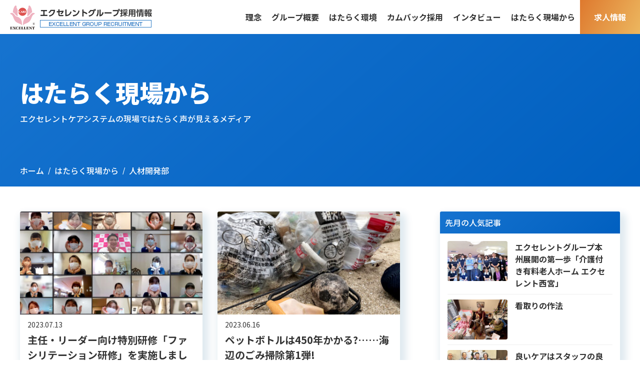

--- FILE ---
content_type: text/html; charset=UTF-8
request_url: https://excare-recruit.jp/excellent_style_cat/jinzai
body_size: 57301
content:

<!DOCTYPE html>
<html lang="ja"	prefix="og: https://ogp.me/ns#"  class="no-js no-svg">
<head>
	<meta charset="UTF-8">
	<meta name="viewport" content="width=device-width, initial-scale=1">
	<meta name="format-detection" content="telephone=no,address=no,email=no">

	<link rel="shortcut icon" href="https://excare-recruit.jp/wp-content/themes/excare-recruit/img/common/favicon.ico" />
	<link rel="icon" type="image/png" href="https://excare-recruit.jp/wp-content/themes/excare-recruit/img/common/favicon.png" />
	<link rel="apple-touch-icon" href="https://excare-recruit.jp/wp-content/themes/excare-recruit/img/common/apple-touch-icon.png" />


	<meta property="og:title" content="主任・リーダー向け特別研修「ファシリテーション研修」を実施しました">
			<meta property="og:type" content="article">
		<meta property="og:url" content="https://excare-recruit.jp/excellent_style/20230713">
			<meta property="og:image" content="https://excare-recruit.jp/wp-content/uploads/2023/07/c75dcaa715079b62bd35fc1e8cd48799-1.jpg">
		<meta name="twitter:card" content="summary_large_image">
		<meta property="og:site_name" content="エクセレントケアシステム採用サイト">
	<meta property="og:description" content="介護事業を展開するエクセレントグループの採用サイトです。介護士・ヘルパー・看護師・ケアマネジャーなど、様々な職種のお仕事を探されている方に向けて情報を掲載しております。中途採用・新卒・キャリア採用、正社員・パートなど随時応募受付中。事前の施設見学などお気軽にご相談ください。">
	<meta name="description" content="介護事業を展開するエクセレントグループの採用サイトです。介護士・ヘルパー・看護師・ケアマネジャーなど、様々な職種のお仕事を探されている方に向けて情報を掲載しております。中途採用・新卒・キャリア採用、正社員・パートなど随時応募受付中。事前の施設見学などお気軽にご相談ください。">


	<link rel="preconnect" href="https://fonts.googleapis.com">
	<link rel="preconnect" href="https://fonts.gstatic.com" crossorigin>
	<link href="https://fonts.googleapis.com/css2?family=Noto+Sans+JP:wght@400;500;700;900&display=swap" rel="stylesheet">

	<link rel="stylesheet" href="https://maxst.icons8.com/vue-static/landings/line-awesome/line-awesome/1.3.0/css/line-awesome.min.css">

	<link href="/wp-content/themes/excare-recruit/css/style.css?20251007" rel="stylesheet">
	<link href="/wp-content/themes/excare-recruit/css/excare-recruit.css?20212" rel="stylesheet">


<!-- head -->
  <title>人材開発部 | エクセレントグループ採用情報（エクセレントケアシステム採用情報）</title>

		<!-- All in One SEO 4.9.2 - aioseo.com -->
	<meta name="robots" content="max-image-preview:large" />
	<link rel="canonical" href="https://excare-recruit.jp/excellent_style_cat/jinzai" />
	<link rel="next" href="https://excare-recruit.jp/excellent_style_cat/jinzai/page/2" />
	<meta name="generator" content="All in One SEO (AIOSEO) 4.9.2" />
		<script type="application/ld+json" class="aioseo-schema">
			{"@context":"https:\/\/schema.org","@graph":[{"@type":"BreadcrumbList","@id":"https:\/\/excare-recruit.jp\/excellent_style_cat\/jinzai#breadcrumblist","itemListElement":[{"@type":"ListItem","@id":"https:\/\/excare-recruit.jp#listItem","position":1,"name":"\u30db\u30fc\u30e0","item":"https:\/\/excare-recruit.jp","nextItem":{"@type":"ListItem","@id":"https:\/\/excare-recruit.jp\/excellent_style_cat\/work#listItem","name":"\u65bd\u8a2d\u30b3\u30e9\u30e0"}},{"@type":"ListItem","@id":"https:\/\/excare-recruit.jp\/excellent_style_cat\/work#listItem","position":2,"name":"\u65bd\u8a2d\u30b3\u30e9\u30e0","item":"https:\/\/excare-recruit.jp\/excellent_style_cat\/work","nextItem":{"@type":"ListItem","@id":"https:\/\/excare-recruit.jp\/excellent_style_cat\/jinzai#listItem","name":"\u4eba\u6750\u958b\u767a\u90e8"},"previousItem":{"@type":"ListItem","@id":"https:\/\/excare-recruit.jp#listItem","name":"\u30db\u30fc\u30e0"}},{"@type":"ListItem","@id":"https:\/\/excare-recruit.jp\/excellent_style_cat\/jinzai#listItem","position":3,"name":"\u4eba\u6750\u958b\u767a\u90e8","previousItem":{"@type":"ListItem","@id":"https:\/\/excare-recruit.jp\/excellent_style_cat\/work#listItem","name":"\u65bd\u8a2d\u30b3\u30e9\u30e0"}}]},{"@type":"CollectionPage","@id":"https:\/\/excare-recruit.jp\/excellent_style_cat\/jinzai#collectionpage","url":"https:\/\/excare-recruit.jp\/excellent_style_cat\/jinzai","name":"\u4eba\u6750\u958b\u767a\u90e8 | \u30a8\u30af\u30bb\u30ec\u30f3\u30c8\u30b0\u30eb\u30fc\u30d7\u63a1\u7528\u60c5\u5831\uff08\u30a8\u30af\u30bb\u30ec\u30f3\u30c8\u30b1\u30a2\u30b7\u30b9\u30c6\u30e0\u63a1\u7528\u60c5\u5831\uff09","inLanguage":"ja","isPartOf":{"@id":"https:\/\/excare-recruit.jp\/#website"},"breadcrumb":{"@id":"https:\/\/excare-recruit.jp\/excellent_style_cat\/jinzai#breadcrumblist"}},{"@type":"Organization","@id":"https:\/\/excare-recruit.jp\/#organization","name":"\u682a\u5f0f\u4f1a\u793e\u30a8\u30af\u30bb\u30ec\u30f3\u30c8\u30b1\u30a2\u30b7\u30b9\u30c6\u30e0","description":"\u4ecb\u8b77\u4e8b\u696d\u3092\u5c55\u958b\u3059\u308b\u30a8\u30af\u30bb\u30ec\u30f3\u30c8\u30b0\u30eb\u30fc\u30d7\u306e\u63a1\u7528\u30b5\u30a4\u30c8\u3067\u3059\u3002\u4ecb\u8b77\u58eb\u30fb\u30d8\u30eb\u30d1\u30fc\u30fb\u770b\u8b77\u5e2b\u30fb\u30b1\u30a2\u30de\u30cd\u30b8\u30e3\u30fc\u306a\u3069\u3001\u69d8\u3005\u306a\u8077\u7a2e\u306e\u304a\u4ed5\u4e8b\u3092\u63a2\u3055\u308c\u3066\u3044\u308b\u65b9\u306b\u5411\u3051\u3066\u60c5\u5831\u3092\u63b2\u8f09\u3057\u3066\u304a\u308a\u307e\u3059\u3002\u4e2d\u9014\u63a1\u7528\u30fb\u65b0\u5352\u30fb\u30ad\u30e3\u30ea\u30a2\u63a1\u7528\u3001\u6b63\u793e\u54e1\u30fb\u30d1\u30fc\u30c8\u306a\u3069\u968f\u6642\u5fdc\u52df\u53d7\u4ed8\u4e2d\u3002\u4e8b\u524d\u306e\u65bd\u8a2d\u898b\u5b66\u306a\u3069\u304a\u6c17\u8efd\u306b\u3054\u76f8\u8ac7\u304f\u3060\u3055\u3044\u3002","url":"https:\/\/excare-recruit.jp\/","telephone":"+81886231165","logo":{"@type":"ImageObject","url":"https:\/\/excare-recruit.jp\/wp-content\/uploads\/2020\/12\/aiseo_logo.png","@id":"https:\/\/excare-recruit.jp\/excellent_style_cat\/jinzai\/#organizationLogo","width":112,"height":112},"image":{"@id":"https:\/\/excare-recruit.jp\/excellent_style_cat\/jinzai\/#organizationLogo"},"sameAs":["https:\/\/www.facebook.com\/excellentcaresystem","https:\/\/twitter.com\/excare3","https:\/\/www.youtube.com\/channel\/UCPA60N4A9NIXSJD_KgkptoQ"]},{"@type":"WebSite","@id":"https:\/\/excare-recruit.jp\/#website","url":"https:\/\/excare-recruit.jp\/","name":"\u30a8\u30af\u30bb\u30ec\u30f3\u30c8\u30b1\u30a2\u30b7\u30b9\u30c6\u30e0\u63a1\u7528\u30b5\u30a4\u30c8","description":"\u4ecb\u8b77\u4e8b\u696d\u3092\u5c55\u958b\u3059\u308b\u30a8\u30af\u30bb\u30ec\u30f3\u30c8\u30b0\u30eb\u30fc\u30d7\u306e\u63a1\u7528\u30b5\u30a4\u30c8\u3067\u3059\u3002\u4ecb\u8b77\u58eb\u30fb\u30d8\u30eb\u30d1\u30fc\u30fb\u770b\u8b77\u5e2b\u30fb\u30b1\u30a2\u30de\u30cd\u30b8\u30e3\u30fc\u306a\u3069\u3001\u69d8\u3005\u306a\u8077\u7a2e\u306e\u304a\u4ed5\u4e8b\u3092\u63a2\u3055\u308c\u3066\u3044\u308b\u65b9\u306b\u5411\u3051\u3066\u60c5\u5831\u3092\u63b2\u8f09\u3057\u3066\u304a\u308a\u307e\u3059\u3002\u4e2d\u9014\u63a1\u7528\u30fb\u65b0\u5352\u30fb\u30ad\u30e3\u30ea\u30a2\u63a1\u7528\u3001\u6b63\u793e\u54e1\u30fb\u30d1\u30fc\u30c8\u306a\u3069\u968f\u6642\u5fdc\u52df\u53d7\u4ed8\u4e2d\u3002\u4e8b\u524d\u306e\u65bd\u8a2d\u898b\u5b66\u306a\u3069\u304a\u6c17\u8efd\u306b\u3054\u76f8\u8ac7\u304f\u3060\u3055\u3044\u3002","inLanguage":"ja","publisher":{"@id":"https:\/\/excare-recruit.jp\/#organization"}}]}
		</script>
		<!-- All in One SEO -->

<link rel='dns-prefetch' href='//code.jquery.com' />
<style id='wp-img-auto-sizes-contain-inline-css' type='text/css'>
img:is([sizes=auto i],[sizes^="auto," i]){contain-intrinsic-size:3000px 1500px}
/*# sourceURL=wp-img-auto-sizes-contain-inline-css */
</style>
<style id='wp-emoji-styles-inline-css' type='text/css'>

	img.wp-smiley, img.emoji {
		display: inline !important;
		border: none !important;
		box-shadow: none !important;
		height: 1em !important;
		width: 1em !important;
		margin: 0 0.07em !important;
		vertical-align: -0.1em !important;
		background: none !important;
		padding: 0 !important;
	}
/*# sourceURL=wp-emoji-styles-inline-css */
</style>
<style id='wp-block-library-inline-css' type='text/css'>
:root{--wp-block-synced-color:#7a00df;--wp-block-synced-color--rgb:122,0,223;--wp-bound-block-color:var(--wp-block-synced-color);--wp-editor-canvas-background:#ddd;--wp-admin-theme-color:#007cba;--wp-admin-theme-color--rgb:0,124,186;--wp-admin-theme-color-darker-10:#006ba1;--wp-admin-theme-color-darker-10--rgb:0,107,160.5;--wp-admin-theme-color-darker-20:#005a87;--wp-admin-theme-color-darker-20--rgb:0,90,135;--wp-admin-border-width-focus:2px}@media (min-resolution:192dpi){:root{--wp-admin-border-width-focus:1.5px}}.wp-element-button{cursor:pointer}:root .has-very-light-gray-background-color{background-color:#eee}:root .has-very-dark-gray-background-color{background-color:#313131}:root .has-very-light-gray-color{color:#eee}:root .has-very-dark-gray-color{color:#313131}:root .has-vivid-green-cyan-to-vivid-cyan-blue-gradient-background{background:linear-gradient(135deg,#00d084,#0693e3)}:root .has-purple-crush-gradient-background{background:linear-gradient(135deg,#34e2e4,#4721fb 50%,#ab1dfe)}:root .has-hazy-dawn-gradient-background{background:linear-gradient(135deg,#faaca8,#dad0ec)}:root .has-subdued-olive-gradient-background{background:linear-gradient(135deg,#fafae1,#67a671)}:root .has-atomic-cream-gradient-background{background:linear-gradient(135deg,#fdd79a,#004a59)}:root .has-nightshade-gradient-background{background:linear-gradient(135deg,#330968,#31cdcf)}:root .has-midnight-gradient-background{background:linear-gradient(135deg,#020381,#2874fc)}:root{--wp--preset--font-size--normal:16px;--wp--preset--font-size--huge:42px}.has-regular-font-size{font-size:1em}.has-larger-font-size{font-size:2.625em}.has-normal-font-size{font-size:var(--wp--preset--font-size--normal)}.has-huge-font-size{font-size:var(--wp--preset--font-size--huge)}.has-text-align-center{text-align:center}.has-text-align-left{text-align:left}.has-text-align-right{text-align:right}.has-fit-text{white-space:nowrap!important}#end-resizable-editor-section{display:none}.aligncenter{clear:both}.items-justified-left{justify-content:flex-start}.items-justified-center{justify-content:center}.items-justified-right{justify-content:flex-end}.items-justified-space-between{justify-content:space-between}.screen-reader-text{border:0;clip-path:inset(50%);height:1px;margin:-1px;overflow:hidden;padding:0;position:absolute;width:1px;word-wrap:normal!important}.screen-reader-text:focus{background-color:#ddd;clip-path:none;color:#444;display:block;font-size:1em;height:auto;left:5px;line-height:normal;padding:15px 23px 14px;text-decoration:none;top:5px;width:auto;z-index:100000}html :where(.has-border-color){border-style:solid}html :where([style*=border-top-color]){border-top-style:solid}html :where([style*=border-right-color]){border-right-style:solid}html :where([style*=border-bottom-color]){border-bottom-style:solid}html :where([style*=border-left-color]){border-left-style:solid}html :where([style*=border-width]){border-style:solid}html :where([style*=border-top-width]){border-top-style:solid}html :where([style*=border-right-width]){border-right-style:solid}html :where([style*=border-bottom-width]){border-bottom-style:solid}html :where([style*=border-left-width]){border-left-style:solid}html :where(img[class*=wp-image-]){height:auto;max-width:100%}:where(figure){margin:0 0 1em}html :where(.is-position-sticky){--wp-admin--admin-bar--position-offset:var(--wp-admin--admin-bar--height,0px)}@media screen and (max-width:600px){html :where(.is-position-sticky){--wp-admin--admin-bar--position-offset:0px}}

/*# sourceURL=wp-block-library-inline-css */
</style><style id='global-styles-inline-css' type='text/css'>
:root{--wp--preset--aspect-ratio--square: 1;--wp--preset--aspect-ratio--4-3: 4/3;--wp--preset--aspect-ratio--3-4: 3/4;--wp--preset--aspect-ratio--3-2: 3/2;--wp--preset--aspect-ratio--2-3: 2/3;--wp--preset--aspect-ratio--16-9: 16/9;--wp--preset--aspect-ratio--9-16: 9/16;--wp--preset--color--black: #000000;--wp--preset--color--cyan-bluish-gray: #abb8c3;--wp--preset--color--white: #ffffff;--wp--preset--color--pale-pink: #f78da7;--wp--preset--color--vivid-red: #cf2e2e;--wp--preset--color--luminous-vivid-orange: #ff6900;--wp--preset--color--luminous-vivid-amber: #fcb900;--wp--preset--color--light-green-cyan: #7bdcb5;--wp--preset--color--vivid-green-cyan: #00d084;--wp--preset--color--pale-cyan-blue: #8ed1fc;--wp--preset--color--vivid-cyan-blue: #0693e3;--wp--preset--color--vivid-purple: #9b51e0;--wp--preset--gradient--vivid-cyan-blue-to-vivid-purple: linear-gradient(135deg,rgb(6,147,227) 0%,rgb(155,81,224) 100%);--wp--preset--gradient--light-green-cyan-to-vivid-green-cyan: linear-gradient(135deg,rgb(122,220,180) 0%,rgb(0,208,130) 100%);--wp--preset--gradient--luminous-vivid-amber-to-luminous-vivid-orange: linear-gradient(135deg,rgb(252,185,0) 0%,rgb(255,105,0) 100%);--wp--preset--gradient--luminous-vivid-orange-to-vivid-red: linear-gradient(135deg,rgb(255,105,0) 0%,rgb(207,46,46) 100%);--wp--preset--gradient--very-light-gray-to-cyan-bluish-gray: linear-gradient(135deg,rgb(238,238,238) 0%,rgb(169,184,195) 100%);--wp--preset--gradient--cool-to-warm-spectrum: linear-gradient(135deg,rgb(74,234,220) 0%,rgb(151,120,209) 20%,rgb(207,42,186) 40%,rgb(238,44,130) 60%,rgb(251,105,98) 80%,rgb(254,248,76) 100%);--wp--preset--gradient--blush-light-purple: linear-gradient(135deg,rgb(255,206,236) 0%,rgb(152,150,240) 100%);--wp--preset--gradient--blush-bordeaux: linear-gradient(135deg,rgb(254,205,165) 0%,rgb(254,45,45) 50%,rgb(107,0,62) 100%);--wp--preset--gradient--luminous-dusk: linear-gradient(135deg,rgb(255,203,112) 0%,rgb(199,81,192) 50%,rgb(65,88,208) 100%);--wp--preset--gradient--pale-ocean: linear-gradient(135deg,rgb(255,245,203) 0%,rgb(182,227,212) 50%,rgb(51,167,181) 100%);--wp--preset--gradient--electric-grass: linear-gradient(135deg,rgb(202,248,128) 0%,rgb(113,206,126) 100%);--wp--preset--gradient--midnight: linear-gradient(135deg,rgb(2,3,129) 0%,rgb(40,116,252) 100%);--wp--preset--font-size--small: 13px;--wp--preset--font-size--medium: 20px;--wp--preset--font-size--large: 36px;--wp--preset--font-size--x-large: 42px;--wp--preset--spacing--20: 0.44rem;--wp--preset--spacing--30: 0.67rem;--wp--preset--spacing--40: 1rem;--wp--preset--spacing--50: 1.5rem;--wp--preset--spacing--60: 2.25rem;--wp--preset--spacing--70: 3.38rem;--wp--preset--spacing--80: 5.06rem;--wp--preset--shadow--natural: 6px 6px 9px rgba(0, 0, 0, 0.2);--wp--preset--shadow--deep: 12px 12px 50px rgba(0, 0, 0, 0.4);--wp--preset--shadow--sharp: 6px 6px 0px rgba(0, 0, 0, 0.2);--wp--preset--shadow--outlined: 6px 6px 0px -3px rgb(255, 255, 255), 6px 6px rgb(0, 0, 0);--wp--preset--shadow--crisp: 6px 6px 0px rgb(0, 0, 0);}:where(.is-layout-flex){gap: 0.5em;}:where(.is-layout-grid){gap: 0.5em;}body .is-layout-flex{display: flex;}.is-layout-flex{flex-wrap: wrap;align-items: center;}.is-layout-flex > :is(*, div){margin: 0;}body .is-layout-grid{display: grid;}.is-layout-grid > :is(*, div){margin: 0;}:where(.wp-block-columns.is-layout-flex){gap: 2em;}:where(.wp-block-columns.is-layout-grid){gap: 2em;}:where(.wp-block-post-template.is-layout-flex){gap: 1.25em;}:where(.wp-block-post-template.is-layout-grid){gap: 1.25em;}.has-black-color{color: var(--wp--preset--color--black) !important;}.has-cyan-bluish-gray-color{color: var(--wp--preset--color--cyan-bluish-gray) !important;}.has-white-color{color: var(--wp--preset--color--white) !important;}.has-pale-pink-color{color: var(--wp--preset--color--pale-pink) !important;}.has-vivid-red-color{color: var(--wp--preset--color--vivid-red) !important;}.has-luminous-vivid-orange-color{color: var(--wp--preset--color--luminous-vivid-orange) !important;}.has-luminous-vivid-amber-color{color: var(--wp--preset--color--luminous-vivid-amber) !important;}.has-light-green-cyan-color{color: var(--wp--preset--color--light-green-cyan) !important;}.has-vivid-green-cyan-color{color: var(--wp--preset--color--vivid-green-cyan) !important;}.has-pale-cyan-blue-color{color: var(--wp--preset--color--pale-cyan-blue) !important;}.has-vivid-cyan-blue-color{color: var(--wp--preset--color--vivid-cyan-blue) !important;}.has-vivid-purple-color{color: var(--wp--preset--color--vivid-purple) !important;}.has-black-background-color{background-color: var(--wp--preset--color--black) !important;}.has-cyan-bluish-gray-background-color{background-color: var(--wp--preset--color--cyan-bluish-gray) !important;}.has-white-background-color{background-color: var(--wp--preset--color--white) !important;}.has-pale-pink-background-color{background-color: var(--wp--preset--color--pale-pink) !important;}.has-vivid-red-background-color{background-color: var(--wp--preset--color--vivid-red) !important;}.has-luminous-vivid-orange-background-color{background-color: var(--wp--preset--color--luminous-vivid-orange) !important;}.has-luminous-vivid-amber-background-color{background-color: var(--wp--preset--color--luminous-vivid-amber) !important;}.has-light-green-cyan-background-color{background-color: var(--wp--preset--color--light-green-cyan) !important;}.has-vivid-green-cyan-background-color{background-color: var(--wp--preset--color--vivid-green-cyan) !important;}.has-pale-cyan-blue-background-color{background-color: var(--wp--preset--color--pale-cyan-blue) !important;}.has-vivid-cyan-blue-background-color{background-color: var(--wp--preset--color--vivid-cyan-blue) !important;}.has-vivid-purple-background-color{background-color: var(--wp--preset--color--vivid-purple) !important;}.has-black-border-color{border-color: var(--wp--preset--color--black) !important;}.has-cyan-bluish-gray-border-color{border-color: var(--wp--preset--color--cyan-bluish-gray) !important;}.has-white-border-color{border-color: var(--wp--preset--color--white) !important;}.has-pale-pink-border-color{border-color: var(--wp--preset--color--pale-pink) !important;}.has-vivid-red-border-color{border-color: var(--wp--preset--color--vivid-red) !important;}.has-luminous-vivid-orange-border-color{border-color: var(--wp--preset--color--luminous-vivid-orange) !important;}.has-luminous-vivid-amber-border-color{border-color: var(--wp--preset--color--luminous-vivid-amber) !important;}.has-light-green-cyan-border-color{border-color: var(--wp--preset--color--light-green-cyan) !important;}.has-vivid-green-cyan-border-color{border-color: var(--wp--preset--color--vivid-green-cyan) !important;}.has-pale-cyan-blue-border-color{border-color: var(--wp--preset--color--pale-cyan-blue) !important;}.has-vivid-cyan-blue-border-color{border-color: var(--wp--preset--color--vivid-cyan-blue) !important;}.has-vivid-purple-border-color{border-color: var(--wp--preset--color--vivid-purple) !important;}.has-vivid-cyan-blue-to-vivid-purple-gradient-background{background: var(--wp--preset--gradient--vivid-cyan-blue-to-vivid-purple) !important;}.has-light-green-cyan-to-vivid-green-cyan-gradient-background{background: var(--wp--preset--gradient--light-green-cyan-to-vivid-green-cyan) !important;}.has-luminous-vivid-amber-to-luminous-vivid-orange-gradient-background{background: var(--wp--preset--gradient--luminous-vivid-amber-to-luminous-vivid-orange) !important;}.has-luminous-vivid-orange-to-vivid-red-gradient-background{background: var(--wp--preset--gradient--luminous-vivid-orange-to-vivid-red) !important;}.has-very-light-gray-to-cyan-bluish-gray-gradient-background{background: var(--wp--preset--gradient--very-light-gray-to-cyan-bluish-gray) !important;}.has-cool-to-warm-spectrum-gradient-background{background: var(--wp--preset--gradient--cool-to-warm-spectrum) !important;}.has-blush-light-purple-gradient-background{background: var(--wp--preset--gradient--blush-light-purple) !important;}.has-blush-bordeaux-gradient-background{background: var(--wp--preset--gradient--blush-bordeaux) !important;}.has-luminous-dusk-gradient-background{background: var(--wp--preset--gradient--luminous-dusk) !important;}.has-pale-ocean-gradient-background{background: var(--wp--preset--gradient--pale-ocean) !important;}.has-electric-grass-gradient-background{background: var(--wp--preset--gradient--electric-grass) !important;}.has-midnight-gradient-background{background: var(--wp--preset--gradient--midnight) !important;}.has-small-font-size{font-size: var(--wp--preset--font-size--small) !important;}.has-medium-font-size{font-size: var(--wp--preset--font-size--medium) !important;}.has-large-font-size{font-size: var(--wp--preset--font-size--large) !important;}.has-x-large-font-size{font-size: var(--wp--preset--font-size--x-large) !important;}
/*# sourceURL=global-styles-inline-css */
</style>

<style id='classic-theme-styles-inline-css' type='text/css'>
/*! This file is auto-generated */
.wp-block-button__link{color:#fff;background-color:#32373c;border-radius:9999px;box-shadow:none;text-decoration:none;padding:calc(.667em + 2px) calc(1.333em + 2px);font-size:1.125em}.wp-block-file__button{background:#32373c;color:#fff;text-decoration:none}
/*# sourceURL=/wp-includes/css/classic-themes.min.css */
</style>
<link rel='stylesheet' id='contact-form-7-css' href='https://excare-recruit.jp/wp-content/plugins/contact-form-7/includes/css/styles.css?ver=6.1.4' type='text/css' media='all' />
<link rel='stylesheet' id='wp-pagenavi-css' href='https://excare-recruit.jp/wp-content/plugins/wp-pagenavi/pagenavi-css.css?ver=2.70' type='text/css' media='all' />
<script type="text/javascript" src="https://code.jquery.com/jquery-3.6.3.min.js?ver=6.9" id="jquery-js"></script>
<link rel="https://api.w.org/" href="https://excare-recruit.jp/wp-json/" /><link rel="alternate" title="JSON" type="application/json" href="https://excare-recruit.jp/wp-json/wp/v2/excellent_style_cat/286" /><!-- /head -->


<!-- Google Tag Manager -->
<script>(function(w,d,s,l,i){w[l]=w[l]||[];w[l].push({'gtm.start':new Date().getTime(),event:'gtm.js'});var f=d.getElementsByTagName(s)[0],j=d.createElement(s),dl=l!='dataLayer'?'&l='+l:'';j.async=true;j.src='https://www.googletagmanager.com/gtm.js?id='+i+dl;f.parentNode.insertBefore(j,f);})(window,document,'script','dataLayer','GTM-MZZHKV8');</script>
<!-- End Google Tag Manager -->


<script>
	document.addEventListener( 'wpcf7mailsent', function( event ) { location = 'https://excare-recruit.jp/contact-thanks/'; }, false );
</script>

<script type="text/javascript">
    (function(c,l,a,r,i,t,y){
        c[a]=c[a]||function(){(c[a].q=c[a].q||[]).push(arguments)};
        t=l.createElement(r);t.async=1;t.src="https://www.clarity.ms/tag/"+i;
        y=l.getElementsByTagName(r)[0];y.parentNode.insertBefore(t,y);
    })(window, document, "clarity", "script", "qfm5vjunu5");
</script>
</head>

<body>
<!-- Google Tag Manager (noscript) -->
<noscript><iframe src="https://www.googletagmanager.com/ns.html?id=GTM-MZZHKV8"
height="0" width="0" style="display:none;visibility:hidden"></iframe></noscript>
<!-- End Google Tag Manager (noscript) -->



<header class="header">
	<nav class="navbar">
		<div class="navbar-brand">
			<a href="/">
				<picture>
				  <source srcset="/wp-content/themes/excare-recruit/img/recruit_logo_sp.png?202506" media="(max-width: 768px)" alt="エクセレントグループ採用サイト（エクセレントケアシステム採用情報）">
				  <img src="/wp-content/themes/excare-recruit/img/recruit_logo.png?2025" alt="エクセレントグループ採用サイト（エクセレントケアシステム採用情報）">
				</picture>
			</a>
		</div>
		<div class="navbar-menu nav-wrapper">
			<ul>
			  <li class="nav-sp-view"><a href="/">トップ</a></li>
			  <li><a href="/concept">理念</a></li>
			  <li><a href="/company">グループ概要</a></li>
			  <li><a href="/about">はたらく環境</a></li>
			  <li><a href="/comeback">カムバック採用</a></li>
			  <li><a href="/voice">インタビュー</a></li>
			  <li><a href="/excellent_style_all">はたらく現場から</a></li>

			  <li class="nav-sp-view"><a href="/news">お知らせ</a></li>
			  <li class="nav-sp-view"><a href="/job-fair">お仕事説明会</a></li>

			  <li class="recruit"><a href="/recruit_all">求人情報</a></li>
			  <li class="entry"><a href="/contact">ENTRY</a></li>
			</ul>

			<div class="sp-nav-block">
				<hr class="split-line">

				<div class="op-block">
					<div class="op-title">【PICKUP】オープニングスタッフ求人</div>
					<div class="op-body">
						<ul class="open-list">
							<li><a href="/recruit_cat/ex-mizuho">エクセレント瑞穂【名古屋市】<span>2026年1月オープン</span></a></li>
							<li><a href="/recruit_cat/ex-isogobayside">エクセレント磯子ベイサイド【横浜市】<span>2026年4月オープン</span></a></li>
						</ul>
					</div>
				</div>


				<div class="op-block">
					<div class="op-title">【PICKUP】新卒採用</div>
					<div class="op-body" style="text-align:center;">
		    			<a href="https://job.rikunabi.com/2026/company/r757652007/" target="_blank">
							<img src="/wp-content/themes/excare-recruit/img/w160_entry2.gif" alt="リクナビ2026"><br>
						</a>

					</div>
				</div>


				<div class="foreign-block">
					<div class="foreign-title">【PICKUP】外国籍スタッフ採用情報</div>
					<div class="foreign-body">
						<a href="https://ph.excare.co.jp/" target="_blank">
							<img src="/wp-content/themes/excare-recruit/img/btn_ph_recruit.jpg" alt="information on hiring foreign staff"><br>
							Click here for foreign staff application
						</a>
					</div>
				</div>


				<div class="pickup-block">
					<div class="pickup-title">【PICKUP】住宅手当支援制度</div>
					<div class="pickup-body">
						<a href="/lp/emigration">遠方からの就業やUIJターンをお考えの方へ、住宅手当で遠方からの就業をサポートします！</a>
					</div>
				</div>

<!--
				<div class="nav-sns-list">
					<div><a class="in" href="https://www.instagram.com/saiyo_excaresystem/" target="_blank"><i class="lab la-instagram"></i></a></div>
					<div><a class="tw" href="https://twitter.com/excare3" target="_blank"><i class="lab la-twitter"></i></a></div>
					<div><a class="fb" href="https://www.facebook.com/excellentcaresystem/" target="_blank"><i class="lab la-facebook-f"></i></a></div>
				</div>
-->
			</div>

		</div>
	</nav>
	<div class="menu-btn-block">
		<div class="nav-open-btn"><span></span><span></span><span></span></div>
	</div>

</header>

<script>
$(function(){

  // スマホメニュー
	$(".nav-open-btn").click(function () {
		$(this).toggleClass('active');

		$('.nav-wrapper').toggleClass('fade');
		$('body').toggleClass('noscroll');
	});
});
</script>




  <!-- /header /////// -->


<section class="main-visual">
	<div class="main-visual-container">
		<div class="main-visual-title">
			<h1>はたらく現場から</h1>
			<div class="lead-text">エクセレントケアシステムの現場ではたらく声が見えるメディア</div>
		</div>
		<div class="breadcrumb">
			<ul itemscope itemtype="https://schema.org/BreadcrumbList">
				<li itemprop="itemListElement" itemscope itemtype="https://schema.org/ListItem"><a itemprop="item" href="https://excare-recruit.jp/" class="home"><span itemprop="name">ホーム</span></a><meta itemprop="position" content="1" /></li>
				<li itemprop="itemListElement" itemscope itemtype="https://schema.org/ListItem"><a itemprop="item" href="https://excare-recruit.jp/excellent_style_all"><span itemprop="name">はたらく現場から</span></a><meta itemprop="position" content="2" /></li>
				<li itemprop="itemListElement" itemscope itemtype="https://schema.org/ListItem"><a itemprop="item" href="https://excare-recruit.jp/excellent_style_cat/jinzai"><span itemprop="name">人材開発部</span></a><meta itemprop="position" content="3" /></li>
      </ul>
		</div>
	</div>
</section>




<section class="exstyle-column-section">
	<div class="exstyle-column-section-inner">

		<div class="exstyle-column-layout">
			<div class="exstyle-column-main">






<div class="exstyle-column-list-block">
					<div class="exstyle-column-box 1">
						<a href="https://excare-recruit.jp/excellent_style/20230713">
							<div class="img-box">
								<img src="https://excare-recruit.jp/wp-content/uploads/2023/07/c75dcaa715079b62bd35fc1e8cd48799-1-390x220.jpg" alt="" class="imgRes">
							</div>

						<div class="exstyle-column-attr-box">
							<div class="date">2023.07.13</div>
							<div class="title">主任・リーダー向け特別研修「ファシリテーション研修」を実施しました</div>
							<div class="facility-name">人材開発部</div>
						</div>
					</a>
				</div>
					<div class="exstyle-column-box 2">
						<a href="https://excare-recruit.jp/excellent_style/20230616">
							<div class="img-box">
								<img src="https://excare-recruit.jp/wp-content/uploads/2023/06/548ef8c2a5f992c8bee31cd97434196f-390x220.jpg" alt="" class="imgRes">
							</div>

						<div class="exstyle-column-attr-box">
							<div class="date">2023.06.16</div>
							<div class="title">ペットボトルは450年かかる?……海辺のごみ掃除第1弾!</div>
							<div class="facility-name">人材開発部</div>
						</div>
					</a>
				</div>
					<div class="exstyle-column-box 3">
						<a href="https://excare-recruit.jp/excellent_style/20230428">
							<div class="img-box">
								<img src="https://excare-recruit.jp/wp-content/uploads/2023/04/4e0b6db47cc516c3fb21e15f009fd9d0-390x220.jpg" alt="" class="imgRes">
							</div>

						<div class="exstyle-column-attr-box">
							<div class="date">2023.04.28</div>
							<div class="title">2022年度 新卒採用インタビュー</div>
							<div class="facility-name">人材開発部</div>
						</div>
					</a>
				</div>
					<div class="exstyle-column-box 4">
						<a href="https://excare-recruit.jp/excellent_style/20220708">
							<div class="img-box">
								<img src="https://excare-recruit.jp/wp-content/uploads/2022/06/4e0b6db47cc516c3fb21e15f009fd9d0-2-390x220.jpg" alt="" class="imgRes">
							</div>

						<div class="exstyle-column-attr-box">
							<div class="date">2022.07.08</div>
							<div class="title">採用課のお仕事について</div>
							<div class="facility-name">人材開発部</div>
						</div>
					</a>
				</div>
					<div class="exstyle-column-box 5">
						<a href="https://excare-recruit.jp/excellent_style/20220607">
							<div class="img-box">
								<img src="https://excare-recruit.jp/wp-content/uploads/2022/06/4e0b6db47cc516c3fb21e15f009fd9d0-390x220.jpg" alt="" class="imgRes">
							</div>

						<div class="exstyle-column-attr-box">
							<div class="date">2022.06.07</div>
							<div class="title">働きがい・魅力を伝える仕事</div>
							<div class="facility-name">人材開発部</div>
						</div>
					</a>
				</div>
					<div class="exstyle-column-box 6">
						<a href="https://excare-recruit.jp/excellent_style/20220225">
							<div class="img-box">
								<img src="https://excare-recruit.jp/wp-content/uploads/2022/02/4e0b6db47cc516c3fb21e15f009fd9d0-1-390x220.jpg" alt="" class="imgRes">
							</div>

						<div class="exstyle-column-attr-box">
							<div class="date">2022.02.25</div>
							<div class="title">働きやすい職場環境について考える</div>
							<div class="facility-name">人材開発部</div>
						</div>
					</a>
				</div>
					<div class="exstyle-column-box 7">
						<a href="https://excare-recruit.jp/excellent_style/20200806">
							<div class="img-box">
								<img src="https://excare-recruit.jp/wp-content/uploads/2020/08/a11b4bb3ba448d1fa402ac3dc62cc91f-390x220.jpg" alt="" class="imgRes">
							</div>

						<div class="exstyle-column-attr-box">
							<div class="date">2020.08.06</div>
							<div class="title">提携病院様に研修を実施させていただきました</div>
							<div class="facility-name">人材開発部</div>
						</div>
					</a>
				</div>
					<div class="exstyle-column-box 8">
						<a href="https://excare-recruit.jp/excellent_style/g002">
							<div class="img-box">
								<img src="https://excare-recruit.jp/wp-content/uploads/2018/11/88a976794d9dbeebc4fb7148459bfada-1-390x220.jpg" alt="" class="imgRes">
							</div>

						<div class="exstyle-column-attr-box">
							<div class="date">2018.11.30</div>
							<div class="title">未来は自分たちで創る！</div>
							<div class="facility-name">人材開発部</div>
						</div>
					</a>
				</div>
					<div class="exstyle-column-box 9">
						<a href="https://excare-recruit.jp/excellent_style/g001">
							<div class="img-box">
								<img src="https://excare-recruit.jp/wp-content/uploads/2018/08/4794ea761af1987e44b56f29f018722f-1-390x220.jpg" alt="" class="imgRes">
							</div>

						<div class="exstyle-column-attr-box">
							<div class="date">2018.08.16</div>
							<div class="title">採用サイトの重要性　～世はまさに大介護時代～</div>
							<div class="facility-name">人材開発部</div>
						</div>
					</a>
				</div></div>
  <div class="pagenation textCenterCm">
      </div>



  </div>
			<div class="exstyle-column-side">
				<!-- 人気記事 -->
				<div class="exstyle-column-side-block"><div class="exstyle-column-side-title">先月の人気記事</div><div class="exstyle-column-side-list-block">	<div class="exstyle-column-side-box">
		<a href="/excellent_style/20251202">
			<div class="exstyle-column-side-article-box">
				<div class="thumb"><img src="/wp-content/uploads/2025/11/b9dbf4bacb21415c131bf0300b3110fd-390x220.jpg"></div>
				<div class="exstyle-column-side-box-body">
					<div class="title">エクセレントグループ本州展開の第一歩「介護付き有料老人ホーム エクセレント西宮」</div>
				</div>
			</div>
		</a>
	</div>

	<div class="exstyle-column-side-box">
		<a href="/excellent_style/20251209">
			<div class="exstyle-column-side-article-box">
				<div class="thumb"><img src="/wp-content/uploads/2025/11/0adfa005426179a0dde7cba0dcf28670-390x220.jpg"></div>
				<div class="exstyle-column-side-box-body">
					<div class="title">看取りの作法</div>
				</div>
			</div>
		</a>
	</div>

	<div class="exstyle-column-side-box">
		<a href="/excellent_style/20251216">
			<div class="exstyle-column-side-article-box">
				<div class="thumb"><img src="/wp-content/uploads/2025/12/16334fbbe951616320e65a2fdc2882cb-390x220.jpg"></div>
				<div class="exstyle-column-side-box-body">
					<div class="title">良いケアはスタッフの良い関係性から</div>
				</div>
			</div>
		</a>
	</div>
		
	<div class="exstyle-column-side-box">
		<a href="/excellent_style/20251205">
			<div class="exstyle-column-side-article-box">
				<div class="thumb"><img src="/wp-content/uploads/2025/11/8822fa802ab499fe4d7c46cbe1d702e9-390x220.jpg"></div>
				<div class="exstyle-column-side-box-body">
					<div class="title">杜の里から秋のお便り！アロマの香りを添えて</div>
				</div>
			</div>
		</a>
	</div>




	<div class="exstyle-column-side-box">
		<a href="/excellent_style/20251223">
			<div class="exstyle-column-side-article-box">
				<div class="thumb"><img src="/wp-content/uploads/2025/12/d5b40db51b87503d4bc0eb89976dbb35-390x220.jpg"></div>
				<div class="exstyle-column-side-box-body">
					<div class="title">グループホームでのやりがいと、猫グッズに癒される休日</div>
				</div>
			</div>
		</a>
	</div>



</div></div>
				<!-- 最新記事 -->
				<div class="exstyle-column-side-block"><div class="exstyle-column-side-title">最新記事</div><div class="exstyle-column-side-list-block"><div class="exstyle-column-side-box">
<a href="https://excare-recruit.jp/excellent_style/20260116">
  <div class="exstyle-column-side-article-box">
    <div class="thumb"><img width="150" height="150" src="https://excare-recruit.jp/wp-content/uploads/2026/01/6821cf61d8e9eaeb176c37bb314a92b5-150x150.jpg" class="attachment-thumbnail size-thumbnail wp-post-image" alt="" decoding="async" loading="lazy" srcset="https://excare-recruit.jp/wp-content/uploads/2026/01/6821cf61d8e9eaeb176c37bb314a92b5-150x150.jpg 150w, https://excare-recruit.jp/wp-content/uploads/2026/01/6821cf61d8e9eaeb176c37bb314a92b5-75x75.jpg 75w, https://excare-recruit.jp/wp-content/uploads/2026/01/6821cf61d8e9eaeb176c37bb314a92b5-400x400.jpg 400w" sizes="auto, (max-width: 150px) 100vw, 150px" /></div>
    <div class="exstyle-column-side-box-body">
      <div class="date">2026.01.16</div>
      <div class="title">管理者4ヶ月目 ～ 迷いながら、一緒に考えながら。エクセレント夙川東で働くということ ～</div>
    </div>
  </div>
</a>
</div><div class="exstyle-column-side-box">
<a href="https://excare-recruit.jp/excellent_style/20260113">
  <div class="exstyle-column-side-article-box">
    <div class="thumb"><img width="150" height="150" src="https://excare-recruit.jp/wp-content/uploads/2025/12/723ae16326092748e88c4bb8b7eec2cd-150x150.jpg" class="attachment-thumbnail size-thumbnail wp-post-image" alt="" decoding="async" loading="lazy" srcset="https://excare-recruit.jp/wp-content/uploads/2025/12/723ae16326092748e88c4bb8b7eec2cd-150x150.jpg 150w, https://excare-recruit.jp/wp-content/uploads/2025/12/723ae16326092748e88c4bb8b7eec2cd-75x75.jpg 75w, https://excare-recruit.jp/wp-content/uploads/2025/12/723ae16326092748e88c4bb8b7eec2cd-400x400.jpg 400w" sizes="auto, (max-width: 150px) 100vw, 150px" /></div>
    <div class="exstyle-column-side-box-body">
      <div class="date">2026.01.13</div>
      <div class="title">愛される人となれ</div>
    </div>
  </div>
</a>
</div><div class="exstyle-column-side-box">
<a href="https://excare-recruit.jp/excellent_style/20260109">
  <div class="exstyle-column-side-article-box">
    <div class="thumb"><img width="150" height="150" src="https://excare-recruit.jp/wp-content/uploads/2025/12/c10f2063b78573c74d8f32d31f44e402-150x150.jpg" class="attachment-thumbnail size-thumbnail wp-post-image" alt="" decoding="async" loading="lazy" srcset="https://excare-recruit.jp/wp-content/uploads/2025/12/c10f2063b78573c74d8f32d31f44e402-150x150.jpg 150w, https://excare-recruit.jp/wp-content/uploads/2025/12/c10f2063b78573c74d8f32d31f44e402-75x75.jpg 75w, https://excare-recruit.jp/wp-content/uploads/2025/12/c10f2063b78573c74d8f32d31f44e402-400x400.jpg 400w" sizes="auto, (max-width: 150px) 100vw, 150px" /></div>
    <div class="exstyle-column-side-box-body">
      <div class="date">2026.01.09</div>
      <div class="title">生活をより楽しく、笑顔でいられるように！</div>
    </div>
  </div>
</a>
</div></div></div>
				<!-- 絞り込み -->
				

<div class="exstyle-column-side-block">
  <div class="exstyle-column-side-title">エリア別に絞り込み</div>
  <div class="exstyle-column-side-link-list">
    <ul>
      <li><a href="/excellent_style_cat/area-tokyo"><i class="las la-caret-square-right"></i> 東京エリア</a></li>
      <li><a href="/excellent_style_cat/area-kanagawa"><i class="las la-caret-square-right"></i> 神奈川エリア</a></li>
      <li><a href="/excellent_style_cat/area-aichi"><i class="las la-caret-square-right"></i> 愛知エリア</a></li>
      <li><a href="/excellent_style_cat/are-kyoto"><i class="las la-caret-square-right"></i> 京都エリア</a></li>
      <li><a href="/excellent_style_cat/area-osaka"><i class="las la-caret-square-right"></i> 大阪エリア</a></li>
      <li><a href="/excellent_style_cat/area-hyogo"><i class="las la-caret-square-right"></i> 兵庫エリア</a></li>
      <li><a href="/excellent_style_cat/area-tokushima"><i class="las la-caret-square-right"></i> 徳島エリア</a></li>
      <li><a href="/excellent_style_cat/area-okayama"><i class="las la-caret-square-right"></i> 岡山エリア</a></li>
      <li><a href="/excellent_style_cat/area-hiroshima"><i class="las la-caret-square-right"></i> 広島エリア</a></li>
    </ul>
  </div>
</div>

<div class="exstyle-column-side-block">
<div class="exstyle-column-side-title">事業所で絞り込み</div>
<script>
function dropsort() {
  var browser = document.sort_form.sort.value;
  if (browser != ""){
    location.href = browser;
  }
}
</script>

  <div class="exstyle-column-side-facility-filter">
    <form name="sort_form">
      <select name="sort" onchange="dropsort()">
        <option value="">--- 選択してください ---</option>
        <option value="/excellent_style_cat/jinzai">人材開発部</option>
        <option value="">東京エリア</option>
        <option value="/excellent_style_cat/ex-tachikawa">　エクセレント立川プレミア</option>
        <option value="/excellent_style_cat/ex-machida">　エクセレント町田</option>
        <option value="/excellent_style_cat/ex-mizumotokoen">　エクセレント水元公園</option>
        <option value="/excellent_style_cat/ex-suginami">　エクセレント杉並清水</option>
        <option value="/excellent_style_cat/ex-nishitokyo">　エクセレント西東京オリンピア</option>
        <option value="/excellent_style_cat/ex-nerima">　エクセレント練馬</option>
        <option value="/excellent_style_cat/ex-edogawa">　エクセレント江戸川</option>
        <option value="">神奈川エリア</option>
        <option value="/excellent_style_cat/ex-kitaterao">　エクセレント横濱北寺尾</option>
        <option value="/excellent_style_cat/ex-kitateraoax">　エクセレント北寺尾アネックス</option>
        <option value="/excellent_style_cat/ex-sakuranamiki">　エクセレント横濱桜並木</option>
        <option value="/excellent_style_cat/ex-hiratsuka">　エクセレント平塚</option>
        <option value="/excellent_style_cat/ex-shonanhiratsuka">　エクセレント湘南平塚</option>
        <option value="/excellent_style_cat/ex-kamishirane">　エクセレント横濱上白根</option>
        <option value="/excellent_style_cat/ex-isogo">　エクセレント横濱磯子</option>
        <option value="/excellent_style_cat/ex-seaside">　エクセレント湘南シーサイド</option>
        <option value="/excellent_style_cat/ex-sagamiono">　エクセレント相模大野</option>
        <option value="/excellent_style_cat/ex-yokosuka">　エクセレント横須賀</option>
        <option value="">愛知エリア</option>
        <option value="/excellent_style_cat/ex-tenpaku">　エクセレント天白ガーデンヒルズ</option>
        <option value="/excellent_style_cat/ex-tsurumai">　エクセレント鶴舞</option>
        <option value="/excellent_style_cat/ex-atsuta">　エクセレント熱田</option>
        <option value="">京都エリア</option>
        <option value="/excellent_style_cat/ex-shugakuin">　エクセレント修学院</option>
        <option value="/excellent_style_cat/ex-higashiyama">　エクセレント東山</option>
        <option value="/excellent_style_cat/ex-okazaki">　エクセレント岡崎</option>
        <option value="/excellent_style_cat/ex-katsura">　エクセレント桂</option>
        <option value="/excellent_style_cat/ex-kinugasa">　エクセレント衣笠</option>
        <option value="/excellent_style_cat/ex-jurakudai">　エクセレント聚楽第</option>
        <option value="/excellent_style_cat/ex-kitano">　エクセレント北野</option>
        <option value="/excellent_style_cat/ex-nishinokyo">　エクセレント西ノ京</option>
        <option value="/excellent_style_cat/ex-sagaarashiyama">　エクセレント嵯峨嵐山</option>
        <option value="/excellent_style_cat/sw-kamikatsura">　スイート上桂</option>
        <option value="/excellent_style_cat/sw-arashiyama">　スイート嵐山</option>
        <option value="">大阪エリア</option>
        <option value="/excellent_style_cat/ex-yutorie">　グランドホームゆとりえ</option>
        <option value="/excellent_style_cat/sw-tezukayama">　スイート帝塚山</option>
        <option value="/excellent_style_cat/ex-morinosato">　エクセレント杜の里</option>
        <option value="/excellent_style_cat/ex-shirokita">　エクセレント城北公園前</option>
        <option value="">兵庫エリア</option>
        <option value="/excellent_style_cat/ex-nishinomiya">　エクセレント西宮</option>
        <option value="/excellent_style_cat/ex-kobe">　エクセレント神戸</option>
        <option value="/excellent_style_cat/ex-hanayashiki">　エクセレント花屋敷ガーデンヒルズ</option>
        <option value="/excellent_style_cat/ex-takarazuka">　エクセレント宝塚ガーデンヒルズ</option>
        <option value="/excellent_style_cat/ex-syukugawa">　エクセレント夙川東</option>
        <option value="/excellent_style_cat/ex-kakogawa">　エクセレント加古川</option>
        <!-- <option value="/excellent_style_cat/ex-">　エクセレント宝塚プレミア</option> -->
      
        <option value="">徳島エリア</option>
        <option value="/excellent_style_cat/ex-tokushima">　エクセレント徳島</option>
        <option value="/excellent_style_cat/ex-kokufu">　えくせれんと国府</option>
        <option value="/excellent_style_cat/ex-kamojima">　えくせれんと鴨島</option>
        <option value="/excellent_style_cat/ex-ryogoku">　エクセレント両国ガーデンヒルズ</option>
        <option value="/excellent_style_cat/ex-jonan">　エクセレント城南</option>
        <option value="/excellent_style_cat/ex-rokumeikan">　エクセレント鹿鳴館</option>
        <option value="/excellent_style_cat/ex-kyotaku">　エクセレント居宅介護支援事業所</option>
        <option value="/excellent_style_cat/matsushige">　春日苑 松茂</option>
        <option value="/excellent_style_cat/kawauchi">　春日苑 川内</option>
        <option value="">岡山エリア</option>

        <option value="/excellent_style_cat/amase">　愛ファミリー天瀬</option>
        <option value="/excellent_style_cat/iokayama">　アイグランデュ岡山</option>
        <option value="/excellent_style_cat/ilief-toshinden">　アイリーフ当新田</option>
        <option value="/excellent_style_cat/ilief-kyotaku">　アイリーフ居宅介護支援事業所西口</option>

        <option value="">広島エリア</option>
        <option value="/excellent_style_cat/ilief-itsukaichi">　アイリーフ五日市</option>

        <!--

        <option value="/excellent_style_cat/ilief-ds">　アイリーフデイサービスセンター西口</option>
        <option value="/excellent_style_cat/ilief-yahata">　アイリーフ八幡の里</option>

      	-->
      </select>
    </form>
  </div>
</div>
			</div>
		</div>
	</div>
</section>






<footer class="footer">
	<div class="footer-inner">


		<div class="footer-link-list-flex-box">

			<div class="footer-link-new-open-box">
	    		<h4>オープニングスタッフ募集</h4>
				<ul class="open-list">
					<li><a href="/recruit_cat/ex-mizuho">エクセレント瑞穂【名古屋市】<span>2026年1月オープン</span></a></li>
					<li><a href="/recruit_cat/ex-isogobayside">エクセレント磯子ベイサイド【横浜市】<span>2026年4月オープン</span></a></li>
				</ul>
			</div>


			<div class="footer-link-new-recruit-box">
    			<h4>新卒採用</h4>
    			<a href="https://job.rikunabi.com/2026/company/r757652007/" target="_blank">
					<img src="/wp-content/themes/excare-recruit/img/w160_entry2.gif" alt="リクナビ2026"><br>
				</a>
			</div>

			<div class="footer-link-foreign-box">
    			<h4>外国籍スタッフ採用</h4>
    			<a href="https://ph.excare.co.jp/" target="_blank">
					<img src="/wp-content/themes/excare-recruit/img/btn_ph_recruit.jpg" alt="information on hiring foreign staff"><br>
					<span>Click here for foreign staff application<i class="las la-external-link-square-alt"></i></span>
				</a>

			</div>


		</div>





		<div class="footer-link-layout">

			<div class="link-block">
		
				<div class="link-list">
					<div class="link-box">
						<div class="link-category">Information</div>
						<ul>
							<li><a href="/">採用サイトトップ</a></li>
							<li><a href="/news">お知らせ</a></li>
							<li><a href="/job-fair">お仕事説明会</a></li>
						</ul>
					</div>

					<div class="link-box">
						<div class="link-category">Message</div>
						<ul>
							<li><a href="/concept">理念</a></li>
							<li><a href="/message">代表メッセージ</a></li>
						</ul>
					</div>

					<div class="link-box">
						<div class="link-category">Environment</div>
						<ul>
							<li><a href="/company">グループ概要</a></li>
							<li><a href="/about">はたらく環境</a></li>
							<li><a href="/comeback">カムバック採用</a></li>
						</ul>
					</div>

					<div class="link-box">
						<div class="link-category">Interview/Voice</div>
						<ul>
							<li><a href="/voice">職員インタビュー</a></li>
							<li><a href="/excellent_style_all">はたらく現場から</a></li>
						</ul>
					</div>

					<div class="link-box">
						<div class="link-category">Entry</div>
						<ul>
							<li><a href="/recruit_all">求人情報</a></li>
							<li><a href="/contact">採用エントリー</a></li>
							<li><a href="https://job.rikunabi.com/2026/company/r757652007/" target="_blank">新卒採用(リクナビ2026) <i class="las la-external-link-square-alt"></i></a></li>
						</ul>
					</div>

					<div class="link-box">
						<div class="link-category">Links</div>
						<ul>
							<li><a href="https://ph.excare.co.jp/" target="_blank">外国籍スタッフ採用 <i class="las la-external-link-square-alt"></i></a></li>
							<li><a href="https://recruit.heartfukushi.or.jp/">保育求人(ハート福祉会採用サイト) <i class="las la-external-link-square-alt"></i></a></li>
							<li><a href="https://www.excare.co.jp/" target="_blank">エクセレントケアシステム企業サイト <i class="las la-external-link-square-alt"></i></a></li>
						</ul>
					</div>
				</div>
			</div>
		</div>

		<div class="footer-copyright">
			
			<a href="/"><img src="/wp-content/uploads/2017/12/footer_logo2.png" alt="RECRUITMENT" style="margin-bottom:15px;"></a>
			

			<div class="sub-footer-copy">感動を創造するエクセレントグループ</div>
			&copy;株式会社エクセレントケアシステム
		</div>

	</div>
</footer>


<script type="speculationrules">
{"prefetch":[{"source":"document","where":{"and":[{"href_matches":"/*"},{"not":{"href_matches":["/wp-*.php","/wp-admin/*","/wp-content/uploads/*","/wp-content/*","/wp-content/plugins/*","/wp-content/themes/excare-recruit/*","/*\\?(.+)"]}},{"not":{"selector_matches":"a[rel~=\"nofollow\"]"}},{"not":{"selector_matches":".no-prefetch, .no-prefetch a"}}]},"eagerness":"conservative"}]}
</script>
<script type="module"  src="https://excare-recruit.jp/wp-content/plugins/all-in-one-seo-pack/dist/Lite/assets/table-of-contents.95d0dfce.js?ver=4.9.2" id="aioseo/js/src/vue/standalone/blocks/table-of-contents/frontend.js-js"></script>
<script type="text/javascript" src="https://excare-recruit.jp/wp-includes/js/dist/hooks.min.js?ver=dd5603f07f9220ed27f1" id="wp-hooks-js"></script>
<script type="text/javascript" src="https://excare-recruit.jp/wp-includes/js/dist/i18n.min.js?ver=c26c3dc7bed366793375" id="wp-i18n-js"></script>
<script type="text/javascript" id="wp-i18n-js-after">
/* <![CDATA[ */
wp.i18n.setLocaleData( { 'text direction\u0004ltr': [ 'ltr' ] } );
//# sourceURL=wp-i18n-js-after
/* ]]> */
</script>
<script type="text/javascript" src="https://excare-recruit.jp/wp-content/plugins/contact-form-7/includes/swv/js/index.js?ver=6.1.4" id="swv-js"></script>
<script type="text/javascript" id="contact-form-7-js-translations">
/* <![CDATA[ */
( function( domain, translations ) {
	var localeData = translations.locale_data[ domain ] || translations.locale_data.messages;
	localeData[""].domain = domain;
	wp.i18n.setLocaleData( localeData, domain );
} )( "contact-form-7", {"translation-revision-date":"2025-11-30 08:12:23+0000","generator":"GlotPress\/4.0.3","domain":"messages","locale_data":{"messages":{"":{"domain":"messages","plural-forms":"nplurals=1; plural=0;","lang":"ja_JP"},"This contact form is placed in the wrong place.":["\u3053\u306e\u30b3\u30f3\u30bf\u30af\u30c8\u30d5\u30a9\u30fc\u30e0\u306f\u9593\u9055\u3063\u305f\u4f4d\u7f6e\u306b\u7f6e\u304b\u308c\u3066\u3044\u307e\u3059\u3002"],"Error:":["\u30a8\u30e9\u30fc:"]}},"comment":{"reference":"includes\/js\/index.js"}} );
//# sourceURL=contact-form-7-js-translations
/* ]]> */
</script>
<script type="text/javascript" id="contact-form-7-js-before">
/* <![CDATA[ */
var wpcf7 = {
    "api": {
        "root": "https:\/\/excare-recruit.jp\/wp-json\/",
        "namespace": "contact-form-7\/v1"
    }
};
//# sourceURL=contact-form-7-js-before
/* ]]> */
</script>
<script type="text/javascript" src="https://excare-recruit.jp/wp-content/plugins/contact-form-7/includes/js/index.js?ver=6.1.4" id="contact-form-7-js"></script>
<script id="wp-emoji-settings" type="application/json">
{"baseUrl":"https://s.w.org/images/core/emoji/17.0.2/72x72/","ext":".png","svgUrl":"https://s.w.org/images/core/emoji/17.0.2/svg/","svgExt":".svg","source":{"concatemoji":"https://excare-recruit.jp/wp-includes/js/wp-emoji-release.min.js?ver=6.9"}}
</script>
<script type="module">
/* <![CDATA[ */
/*! This file is auto-generated */
const a=JSON.parse(document.getElementById("wp-emoji-settings").textContent),o=(window._wpemojiSettings=a,"wpEmojiSettingsSupports"),s=["flag","emoji"];function i(e){try{var t={supportTests:e,timestamp:(new Date).valueOf()};sessionStorage.setItem(o,JSON.stringify(t))}catch(e){}}function c(e,t,n){e.clearRect(0,0,e.canvas.width,e.canvas.height),e.fillText(t,0,0);t=new Uint32Array(e.getImageData(0,0,e.canvas.width,e.canvas.height).data);e.clearRect(0,0,e.canvas.width,e.canvas.height),e.fillText(n,0,0);const a=new Uint32Array(e.getImageData(0,0,e.canvas.width,e.canvas.height).data);return t.every((e,t)=>e===a[t])}function p(e,t){e.clearRect(0,0,e.canvas.width,e.canvas.height),e.fillText(t,0,0);var n=e.getImageData(16,16,1,1);for(let e=0;e<n.data.length;e++)if(0!==n.data[e])return!1;return!0}function u(e,t,n,a){switch(t){case"flag":return n(e,"\ud83c\udff3\ufe0f\u200d\u26a7\ufe0f","\ud83c\udff3\ufe0f\u200b\u26a7\ufe0f")?!1:!n(e,"\ud83c\udde8\ud83c\uddf6","\ud83c\udde8\u200b\ud83c\uddf6")&&!n(e,"\ud83c\udff4\udb40\udc67\udb40\udc62\udb40\udc65\udb40\udc6e\udb40\udc67\udb40\udc7f","\ud83c\udff4\u200b\udb40\udc67\u200b\udb40\udc62\u200b\udb40\udc65\u200b\udb40\udc6e\u200b\udb40\udc67\u200b\udb40\udc7f");case"emoji":return!a(e,"\ud83e\u1fac8")}return!1}function f(e,t,n,a){let r;const o=(r="undefined"!=typeof WorkerGlobalScope&&self instanceof WorkerGlobalScope?new OffscreenCanvas(300,150):document.createElement("canvas")).getContext("2d",{willReadFrequently:!0}),s=(o.textBaseline="top",o.font="600 32px Arial",{});return e.forEach(e=>{s[e]=t(o,e,n,a)}),s}function r(e){var t=document.createElement("script");t.src=e,t.defer=!0,document.head.appendChild(t)}a.supports={everything:!0,everythingExceptFlag:!0},new Promise(t=>{let n=function(){try{var e=JSON.parse(sessionStorage.getItem(o));if("object"==typeof e&&"number"==typeof e.timestamp&&(new Date).valueOf()<e.timestamp+604800&&"object"==typeof e.supportTests)return e.supportTests}catch(e){}return null}();if(!n){if("undefined"!=typeof Worker&&"undefined"!=typeof OffscreenCanvas&&"undefined"!=typeof URL&&URL.createObjectURL&&"undefined"!=typeof Blob)try{var e="postMessage("+f.toString()+"("+[JSON.stringify(s),u.toString(),c.toString(),p.toString()].join(",")+"));",a=new Blob([e],{type:"text/javascript"});const r=new Worker(URL.createObjectURL(a),{name:"wpTestEmojiSupports"});return void(r.onmessage=e=>{i(n=e.data),r.terminate(),t(n)})}catch(e){}i(n=f(s,u,c,p))}t(n)}).then(e=>{for(const n in e)a.supports[n]=e[n],a.supports.everything=a.supports.everything&&a.supports[n],"flag"!==n&&(a.supports.everythingExceptFlag=a.supports.everythingExceptFlag&&a.supports[n]);var t;a.supports.everythingExceptFlag=a.supports.everythingExceptFlag&&!a.supports.flag,a.supports.everything||((t=a.source||{}).concatemoji?r(t.concatemoji):t.wpemoji&&t.twemoji&&(r(t.twemoji),r(t.wpemoji)))});
//# sourceURL=https://excare-recruit.jp/wp-includes/js/wp-emoji-loader.min.js
/* ]]> */
</script>


</body>
</html>


--- FILE ---
content_type: text/css
request_url: https://excare-recruit.jp/wp-content/themes/excare-recruit/css/excare-recruit.css?20212
body_size: 374
content:
@charset "UTF-8";


/* ------------------------------------------

  はたらく現場から(コラム)

--------------------------------------------- */
.column-layout-section{


}
.column-layout-section-inner{
	width:1200px;
	margin:0 auto;
	display: flex;
	justify-content: space-between;
	flex-wrap:nowrap;
}
.column-main-box{
	width: 780px;
}
.column-side-box{
	width:340px;
	background:#f0f0f0;
	border-radius:5px;
	padding:20px;
}



